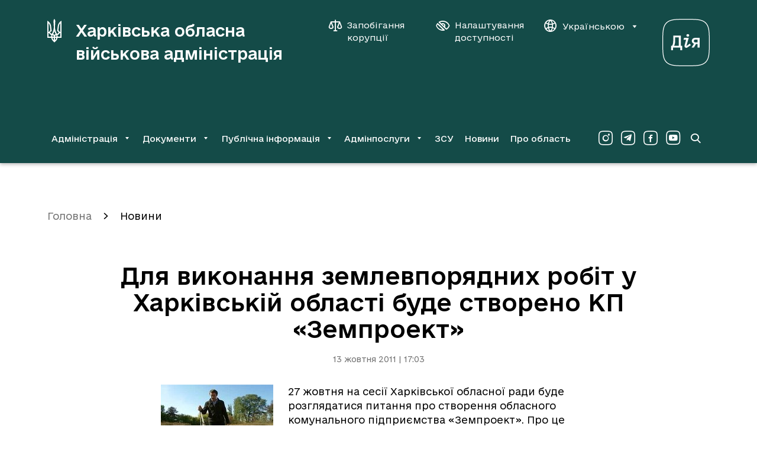

--- FILE ---
content_type: text/html; charset=UTF-8
request_url: https://kharkivoda.gov.ua/news/57622
body_size: 10744
content:
    <!DOCTYPE html>


    


<html lang="uk" data-font="default" data-theme="default" data-img="default">

<head>
<meta http-equiv="Content-Type" content="text/html; charset=utf-8">

<title>Для виконання землевпорядних робіт у Харківській області буде створено КП «Земпроект»</title>

<meta name="description" content="27 жовтня на сесії Харківської обласної ради буде розглядатися питання про створення обласного комунального підприємства «Земпроект». Пр">
<meta name="keywords" content="">

<meta http-equiv="X-UA-Compatible" content="IE=edge">
<meta name="viewport" content="width=device-width, initial-scale=1, maximum-scale=2">
<meta name="format-detection" content="telephone=no">
<meta name="format-detection" content="date=no">
<meta name="format-detection" content="address=no">
<meta name="format-detection" content="email=no">
<meta content="notranslate" name="google">

<link rel="canonical" href="https://kharkivoda.gov.ua/news/57622">

<meta name="robots" content="index, follow">


<meta property="og:site_name" content="Харківська обласна військова адміністрація">
<meta property="og:title" content="Для виконання землевпорядних робіт у Харківській області буде створено КП «Земпроект»">
<meta property="og:description" content="27 жовтня на сесії Харківської обласної ради буде розглядатися питання про створення обласного комунального підприємства «Земпроект». Пр">

    <meta property="og:image" content="/content/documents/577/57622/thumb-newsSpisok-190x120-16a3.jpg">
    

<meta name="msapplication-TileColor" content="#da532c">
<meta name="msapplication-TileImage" content="https://kharkivoda.gov.ua/images/favicon/mstile-144x144.png?v2">
<meta name="msapplication-config" content="https://kharkivoda.gov.ua/images/favicon/browserconfig.xml?v2">
<meta name="theme-color" content="#ffffff">
<link rel="apple-touch-icon" sizes="57x57" href="https://kharkivoda.gov.ua/images/favicon/apple-touch-icon-57x57.png?v2">
<link rel="apple-touch-icon" sizes="60x60" href="https://kharkivoda.gov.ua/images/favicon/apple-touch-icon-60x60.png?v2">
<link rel="apple-touch-icon" sizes="72x72" href="https://kharkivoda.gov.ua/images/favicon/apple-touch-icon-72x72.png?v2">
<link rel="apple-touch-icon" sizes="76x76" href="https://kharkivoda.gov.ua/images/favicon/apple-touch-icon-76x76.png?v2">
<link rel="apple-touch-icon" sizes="114x114" href="https://kharkivoda.gov.ua/images/favicon/apple-touch-icon-114x114.png?v2">
<link rel="apple-touch-icon" sizes="120x120" href="https://kharkivoda.gov.ua/images/favicon/apple-touch-icon-120x120.png?v2">
<link rel="apple-touch-icon" sizes="144x144" href="https://kharkivoda.gov.ua/images/favicon/apple-touch-icon-144x144.png?v2">
<link rel="apple-touch-icon" sizes="152x152" href="https://kharkivoda.gov.ua/images/favicon/apple-touch-icon-152x152.png?v2">
<link rel="apple-touch-icon" sizes="180x180" href="https://kharkivoda.gov.ua/images/favicon/apple-touch-icon-180x180.png?v2">
<link rel="icon" type="image/png" sizes="32x32" href="https://kharkivoda.gov.ua/images/favicon/favicon-32x32.png?v2">
<link rel="icon" type="image/png" sizes="192x192" href="https://kharkivoda.gov.ua/images/favicon/android-chrome-192x192.png?v2">
<link rel="icon" type="image/png" sizes="16x16" href="https://kharkivoda.gov.ua/images/favicon/favicon-16x16.png?v2">
<link rel="manifest" href="https://kharkivoda.gov.ua/images/favicon/site.webmanifest?v2">
<link rel="mask-icon" href="https://kharkivoda.gov.ua/images/favicon/safari-pinned-tab.svg?v2" color="#5bbad5">
<link rel="shortcut icon" href="https://kharkivoda.gov.ua/images/favicon/favicon.ico?v2">
<meta name="msapplication-TileColor" content="#213D7C">
<meta name="msapplication-TileImage" content="https://kharkivoda.gov.ua/images/favicon/mstile-144x144.png?v2">
<meta name="msapplication-config" content="https://kharkivoda.gov.ua/images/favicon/browserconfig.xml?v2">
<meta name="theme-color" content="#ffffff">

<link rel="shortcut icon" href="https://kharkivoda.gov.ua/images/favicon/favicon.ico?v2" type="image/x-icon">
<link rel="stylesheet" type="text/css" href="https://kharkivoda.gov.ua/css/style.min.e256d3ff.css" id="styles">

<script>
  (function(i,s,o,g,r,a,m){i['GoogleAnalyticsObject']=r;i[r]=i[r]||function(){
  (i[r].q=i[r].q||[]).push(arguments)},i[r].l=1*new Date();a=s.createElement(o),
  m=s.getElementsByTagName(o)[0];a.async=1;a.src=g;m.parentNode.insertBefore(a,m)
  })(window,document,'script','https://www.google-analytics.com/analytics.js','ga');

  ga('create', 'UA-83913959-1', 'auto');
  ga('send', 'pageview');

</script>

<script src="https://browser.sentry-cdn.com/5.5.0/bundle.min.js" crossorigin="anonymous"></script>
<script>
        Sentry.init({
            dsn: 'https://50d4c37971e94fa49f45c230947587b4@kharkivoda.gov.ua/js_sentry/19'
        });
</script>
</head>

<body>
<div class="app" id="app">
    <div class="base">
                    
<div class="drop-down" id="drop-down" aria-hidden="true">
    <div class="drop-down__head">
        <div class="drop-down__lang">
            <span translate="no" class="btn-lang j-lang-is-uk active">Укр</span>
            <span translate="no" class="btn-lang j-lang-is-uk j-gt-lang-toggle link">Eng</span>
            <span translate="no" class="btn-lang j-lang-is-en g-hide j-gt-lang-toggle link">Укр</span>
            <span translate="no" class="btn-lang j-lang-is-en g-hide active">Eng</span>
        </div>
        <button class="g-hide drop-down__btn-back j-btn-menu-back" type="button"><i class="icon-arrow-left"></i><span></span></button>
        <button class="drop-down__close j-drop-down-close" type="button" aria-label="Закрити меню"><i class="icon-close"></i></button>
    </div>
    <div class="drop-down__body">
        <nav class="drop-down__navigation" data-submenu-id="0"><ul><li><a class='has-submenu' href='https://kharkivoda.gov.ua/oblasna-derzhavna-administratsiya' data-submenu-id='1'>Адміністрація</a></li><li><a class='has-submenu' href='https://kharkivoda.gov.ua/dokumenti' data-submenu-id='2'>Документи</a></li><li><a class='has-submenu' href='https://kharkivoda.gov.ua/dostup-do-publichnoyi-informatsiyi' data-submenu-id='3'>Публічна інформація</a></li><li><a class='has-submenu' href='https://kharkivoda.gov.ua/adminposlugi' data-submenu-id='4'>Адмінпослуги</a></li><li><a class='' href='https://kharkivoda.gov.ua/recruiting'>ЗСУ</a></li><li><a class='' href='https://kharkivoda.gov.ua/news'>Новини</a></li><li><a class='' href='https://kharkivoda.gov.ua/pro-oblast'>Про область</a></li></ul></nav><nav class="drop-down__navigation" data-submenu-id="1"><ul><li><a class='has-submenu-l1' href='https://kharkivoda.gov.ua/oblasna-derzhavna-administratsiya/struktura-administratsiyi' data-submenu-id='1-1'>Структура адміністрації</a></li><li><a class='' href='https://kharkivoda.gov.ua/oblasna-derzhavna-administratsiya/reglament'>Регламент</a></li><li><a class='' href='https://kharkivoda.gov.ua/oblasna-derzhavna-administratsiya/kerivnitstvo-administratsii'>Керівництво адміністрації</a></li><li><a class='' href='https://kharkivoda.gov.ua/oblasna-derzhavna-administratsiya/kerivnitstvo-administratsii/74878'>Розподіл обов'язків</a></li><li><a class='has-submenu-l1' href='https://kharkivoda.gov.ua/101' data-submenu-id='1-5'>Звернення громадян</a></li><li><a class='' href='https://kharkivoda.gov.ua/oblasna-derzhavna-administratsiya/kerivnitstvo-administratsii/104483'>Контакти керівництва обласної державної адміністрації</a></li><li><a class='' href='https://kharkivoda.gov.ua/oblasna-derzhavna-administratsiya/3299'>Районні державні адміністрації</a></li><li><a class='' href='https://kharkivoda.gov.ua/oblasna-derzhavna-administratsiya/gromadska_rada'>Громадська рада</a></li><li><a class='' href='https://kharkivoda.gov.ua/oblasna-derzhavna-administratsiya/2638'>Консультації з громадськістю</a></li><li><a class='has-submenu-l1' href='https://kharkivoda.gov.ua/oblasna-derzhavna-administratsiya/propozitsiyi' data-submenu-id='1-10'>Пропозиції</a></li><li><a class='' href='https://kharkivoda.gov.ua/oblasna-derzhavna-administratsiya/43065'>Розпорядок роботи</a></li><li><a class='' href='https://kharkivoda.gov.ua/oblasna-derzhavna-administratsiya/43066'>Місія, функції, повноваження, основні завдання, напрями діяльності, нормативно-правові засади діяльності</a></li><li><a class='' href='https://kharkivoda.gov.ua/oblasna-derzhavna-administratsiya/kadrovi_pytannya'>Кадрові питання</a></li><li><a class='' href='https://kharkivoda.gov.ua/oblasna-derzhavna-administratsiya/3640'>Воєнний (надзвичайний) стан</a></li><li><a class='' href='https://kharkivoda.gov.ua/oblasna-derzhavna-administratsiya/132481'>Юридична адреса ОДА</a></li></ul></nav><nav class="drop-down__navigation" data-submenu-id="2"><ul><li><a class='' href='https://kharkivoda.gov.ua/dokumenti/rozporyadzhennya'>Розпорядження та накази</a></li><li><a class='has-submenu-l1' href='https://kharkivoda.gov.ua/dokumenti/61' data-submenu-id='2-2'>Нормативно-правова діяльність</a></li><li><a class='' href='https://kharkivoda.gov.ua/dokumenti/plany-robot'>Плани роботи</a></li><li><a class='has-submenu-l1' href='https://kharkivoda.gov.ua/dokumenti/regulyatorna-politika' data-submenu-id='2-4'>Регуляторна політика</a></li><li><a class='' href='https://kharkivoda.gov.ua/oblasna-derzhavna-administratsiya/struktura-administratsiyi/aparat/2608'>Фінансові ресурси</a></li><li><a class='' href='https://oblrada-kharkiv.gov.ua/oblasni-programy/'>Цільові програми</a></li><li><a class='' href='https://kharkivoda.gov.ua/dokumenti/3662'>Управління публічними інвестиціями</a></li></ul></nav><nav class="drop-down__navigation" data-submenu-id="3"><ul><li><a class='' href='https://kharkivoda.gov.ua/dostup-do-publichnoyi-informatsiyi/zapit-na-informatsiyu'>Запит на інформацію</a></li><li><a class='' href='https://kharkivoda.gov.ua/dostup-do-publichnoyi-informatsiyi/521'>Нормативно-правова база</a></li><li><a class='' href='https://kharkivoda.gov.ua/dostup-do-publichnoyi-informatsiyi/zviti-schodo-kilkosti-zapitiv'>Звіти щодо задоволення запитів на інформацію</a></li><li><a class='' href='https://kharkivoda.gov.ua/dostup-do-publichnoyi-informatsiyi/sistema-obliku-reestr-publichnoyi-informatsiyi'>Система обліку (реєстр) публічної інформації</a></li><li><a class='' href='https://kharkivoda.gov.ua/dostup-do-publichnoyi-informatsiyi/139'>Оскарження рішень, дій чи бездіяльності розпорядників інформації</a></li><li><a class='' href='https://kharkivoda.gov.ua/dostup-do-publichnoyi-informatsiyi/3059'>Перелік наборів даних, що оприлюднюються у формі відкритих даних</a></li><li><a class='' href='https://kharkivoda.gov.ua/dostup-do-publichnoyi-informatsiyi/publichni-zakupivli'>Публічні закупівлі</a></li><li><a class='' href='https://kharkivoda.gov.ua/dostup-do-publichnoyi-informatsiyi/3385'>Актуальна інформація</a></li></ul></nav><nav class="drop-down__navigation" data-submenu-id="4"><ul><li><a class='' href='https://kharkivoda.gov.ua/adminposlugi/3147'>Портал державних послуг «ДІЯ»</a></li><li><a class='' href='https://kharkivoda.gov.ua/adminposlugi/88385'>Перелік діючих точок надання адміністративних послуг Харківської області</a></li><li><a class='' href='https://kharkivoda.gov.ua/adminposlugi/3140'>Інформація про сільські, селищні та міські ради, їх виконавчі органи, що здійснюють реєстрацію/зняття з реєстрації місця проживання/перебування фізичних осіб</a></li><li><a class='' href='https://kharkivoda.gov.ua/adminposlugi/75853'>Адміністративні послуги структурних підрозділів Харківської обласної державної адміністрації</a></li><li><a class='' href='https://kharkivoda.gov.ua/adminposlugi/765'>Нормативна база</a></li><li><a class='' href='https://kharkivoda.gov.ua/hova-map-pages'>Мапа соціальних послуг</a></li></ul></nav>
    </div>
    <div class="drop-down__footer">
        <div class="drop-down__dashboard-settings">
            <a class="drop-down__btn-corruption" aria-label="Запобігання корупції" aria-haspopup="true" aria-expanded="false" href='https://kharkivoda.gov.ua/oblasna-derzhavna-administratsiya/struktura-administratsiyi/strukturni-pidrozdili/3176/104302'">
                <i class="icon-scales"></i>
                <span>Запобігання корупції</span>
            </a>
            <button class="drop-down__btn-tender-eyed j-btn-tender-eyed-dashboard-toggle" type="button" aria-label="Налаштування доступності" aria-haspopup="true" aria-expanded="false">
                <i class="icon-accessibility"></i>
                <span>Налаштування доступності</span>
            </button>
        </div>
        <div class="social drop-down__social">
            <div class="social__wrapper">
                <a aria-label="Сторінка ХОВА у Instagram (у новій вкладці)" class="social__link" href="https://www.instagram.com/kharkivoda.gov.ua/" target="_blank"><i class="icon-instagram-o"></i></a>                <a aria-label="Сторінка ХОВА у Telegram (у новій вкладці)" class="social__link" href="https://t.me/kharkivoda" target="_blank"><i class="icon-telegram-o"></i></a>                <a aria-label="Сторінка ХОВА у Facebook (у новій вкладці)" class="social__link" href="https://www.facebook.com/kharkivoda.gov.ua/" target="_blank"><i class="icon-facebook-o"></i></a>                <a aria-label="Сторінка ХОВА у Youtube (у новій вкладці)" class="social__link" href="https://www.youtube.com/@kharkiv_oda" target="_blank"><i class="icon-youtube-o"></i></a>            </div>
        </div>
    </div>
</div>
<div id="dashboard" class="dashboard">
    <div class="dashboard-container">
        <div class="dashboard__title">Налаштування</div>
        <div class="div2">
            <div class="dashboard-block">
                <div class="dashboard-title">Шрифт:</div>
                <ul class="dashboard-list">
                    <li>
                        <button class="dashboard-btn sm" type="button" aria-label="Розмір шрифту 18 пікселів"><span data-font="sm">A</span></button>
                    </li>
                    <li>
                        <button class="dashboard-btn md" type="button" aria-label="Розмір шрифту 20 пікселів"><span data-font="md">A</span></button>
                    </li>
                    <li>
                        <button class="dashboard-btn lg" type="button" aria-label="Розмір шрифту 22 пікселів"><span data-font="lg">A</span></button>
                    </li>
                </ul>
            </div>
        </div>
        <div class="div3">
            <div class="dashboard-block">
                <div class="dashboard-title">Колір:</div>
                <ul class="dashboard-list">
                    <li>
                        <button class="dashboard-btn white" type="button" aria-label="Основний колір чорний на білому"><span data-theme="white">ЧБ</span></button>
                    </li>
                    <li>
                        <button class="dashboard-btn black" type="button" aria-label="Основний колір білий на чорному"><span data-theme="black">БЧ</span></button>
                    </li>
                </ul>
            </div>
        </div>
        <div class="div4">
            <div class="dashboard-block">
                <div class="dashboard-title">Фото:</div>
                <ul class="dashboard-list">
                    <li>
                        <button class="dashboard-btn --large img-filter" type="button" aria-label="Включити чорно-білі зображення на сайті"><span data-img="filter">ЧБ</span></button>
                    </li>
                    <li>
                        <button class="dashboard-btn --large img-color" type="button" aria-label="Увімкнути кольорові зображення на сайті"><span data-img="color">Колір</span></button>
                    </li>
                    <li>
                        <button class="dashboard-btn --large img-hide" type="button" aria-label="Вимкнути зображення на сайті"><span data-img="hide">Вимк.</span></button>
                    </li>
                </ul>
            </div>
        </div>
        <div class="div5">
            <button class="dashboard-close outline" id="dashboardHide" type="button" aria-label="Вимкнути налаштування доступності">
                <i class="icon-close"></i>
            </button>
        </div>
    </div>
</div>
<header class="header">
    <div class="container">
        <div class="header__top">
            <a class="header-logo" href="https://kharkivoda.gov.ua">
                <svg xmlns="http://www.w3.org/2000/svg" viewBox="0 0 24 40">
                    <path d="M10.7768 38.6235C8.69222 37.0501 7.19764 34.6903 6.68638 31.9371H0V3.06779C3.57916 4.87708 6.175 8.81027 6.45029 12.9007L7.47292 21.0029L6.96166 20.9243C5.89972 20.9243 4.9557 21.9469 4.9557 22.9301C4.9557 23.8742 5.66375 24.6608 6.60764 24.8574L7.82694 25.1328C9.83278 21.3176 10.9735 17.5811 10.9735 13.9233C10.9735 10.6194 10.5408 7.31569 10.4621 3.93319C10.4621 2.4386 11.0521 1.06194 11.9568 0C12.9007 1.06194 13.4514 2.4386 13.4514 3.93319C13.4514 7.31569 12.94 10.6194 12.94 13.9233C12.94 17.5811 14.0807 21.3176 16.0865 25.1328L17.3058 24.8574C18.2497 24.6608 18.9578 23.8349 18.9578 22.9301C18.9578 21.9076 18.0138 20.9243 16.9518 20.9243L16.5192 21.0029L17.5418 12.9007C18.0531 8.81027 20.4129 4.83778 23.9921 3.06779V31.9371H17.3058C16.7944 34.651 15.3786 37.0895 13.2153 38.6235C12.704 38.9774 12.2714 39.41 11.9961 40C11.7207 39.41 11.2881 38.9774 10.7768 38.6235ZM3.14652 21.9469C3.42181 20.885 4.20847 19.941 5.2311 19.351L4.44444 12.6647C4.16916 10.5801 3.30388 8.73153 2.00584 7.19764V21.9076H3.14652V21.9469ZM6.52902 29.9311C6.52902 28.9086 6.68638 28.0039 6.88305 27.06L5.93903 26.8633C4.6018 26.3914 3.50055 25.3294 3.14652 23.9528H2.00584V29.9311H6.52902ZM10.9735 29.9311C10.9735 28.7119 10.0294 27.65 8.81027 27.4926C8.6136 28.2793 8.45625 29.0658 8.45625 29.9311H10.9735ZM10.9735 31.9371H8.73153C9.08555 33.5103 9.87222 34.9656 10.9735 36.1849V31.9371ZM14.1593 25.6833C13.294 24.1101 12.5074 22.4582 11.9961 20.7276C11.4847 22.4582 10.6982 24.1101 9.83278 25.6833C10.6982 25.88 11.4061 26.47 11.9961 27.1386C12.586 26.47 13.294 25.88 14.1593 25.6833ZM15.4965 29.9311C15.4965 29.0658 15.3392 28.2793 15.1426 27.4926C13.9233 27.65 12.9793 28.7119 12.9793 29.9311H15.4965ZM15.2212 31.9371H12.9793V36.1849C14.0807 34.9263 14.8672 33.5103 15.2212 31.9371ZM21.9862 29.9311V23.9528H20.8457C20.4917 25.3294 19.3904 26.3914 18.0531 26.824L17.1092 27.0207C17.3058 27.9646 17.4632 28.8692 17.4632 29.8918H21.9862V29.9311ZM21.9862 21.9469V7.23695C20.6883 8.73153 19.7443 10.6194 19.5476 12.704L18.7611 19.3904C19.7837 19.9803 20.5703 20.885 20.8457 21.9862H21.9862V21.9469Z" fill="white"></path>
                </svg>
                <h1 class="header-logo__title">Харківська обласна військова адміністрація</h1>
            </a>
            <div class="div2">
                <div class="header__btns">
                    <a class="btn-corruption" aria-label="Запобігання корупції" aria-haspopup="true" aria-expanded="false" href='https://kharkivoda.gov.ua/oblasna-derzhavna-administratsiya/struktura-administratsiyi/strukturni-pidrozdili/3176/104302'">
                        <i class="icon-scales"></i>
                        <span>Запобігання корупції</span>
                    </a>
                    <button class="btn-accessibility j-btn-tender-eyed-dashboard-toggle" type="button" aria-label="Налаштування доступності" aria-haspopup="true" aria-expanded="false">
                        <i class="icon-accessibility"></i>
                        <span>Налаштування доступності</span>
                    </button>
                    <div class="header__lang">
                        <button class="btn-lang" type="button" data-toggle="dropdown" aria-expanded="false">
                            <i class="icon-website"></i>
                            <span translate="no" class="j-lang-is-uk">Українською</span>
                            <span translate="no" class="j-lang-is-en g-hide">English</span>
                            <i class="icon-dropdown-down"></i>
                        </button>
                        <div class="dropdown-menu dropdown-menu-right">
                            <ul>
                                <li>
                                    <span translate="no" class="btn-lang link j-gt-lang-toggle j-lang-is-uk">English</span>
                                    <span translate="no" class="btn-lang link j-gt-lang-toggle j-lang-is-en g-hide">Українською</span>
                                </li>
                            </ul>
                        </div>
                    </div>
                </div>
                <div class="diya-logo">
                    <a href="https://diia.gov.ua/" rel="nofollow" target="_blank" aria-label="Веб-портал Дія (у новій вкладці)">
                        <svg xmlns="http://www.w3.org/2000/svg" viewBox="0 0 80 80">
                            <path d="M40 1.25C57.2596 1.25 66.7308 1.25 72.7404 7.25962C78.75 13.2692 78.75 22.7404 78.75 40C78.75 57.2596 78.75 66.7308 72.7404 72.7404C66.7308 78.75 57.2596 78.75 40 78.75C22.7404 78.75 13.2692 78.75 7.25961 72.7404C1.24999 66.7308 1.24999 57.2596 1.24999 40C1.24999 22.7404 1.24999 13.2692 7.25961 7.25962C13.2211 1.25 22.7404 1.25 40 1.25ZM40 0C22.4519 0 12.7404 0 6.34616 6.34616C5.72205e-06 12.6923 0 22.4519 0 40C0 57.5481 5.72205e-06 67.2596 6.34616 73.6539C12.6923 80 22.4519 80 40 80C57.5481 80 67.2596 80 73.6539 73.6539C80 67.3077 80 57.5481 80 40C80 22.4519 80 12.7404 73.6539 6.34616C67.2596 0 57.5 0 40 0Z" fill="white"></path>
                            <path d="M55.0451 32.1055C52.0217 32.1055 49.7662 34.457 49.7662 37.3364C49.7662 39.688 51.3979 41.5116 53.5095 42.0395L49.2383 48.6142H53.2215L56.8688 42.5194H59.6042V48.6142H62.9636V32.1055H55.0451ZM55.4771 39.688C54.0853 39.688 53.2695 38.6322 53.2695 37.3844C53.2695 36.1367 54.0374 34.9849 55.4771 34.9849H59.6042V39.688H55.4771Z" fill="white"></path>
                            <path d="M36.7128 32.1055L35.609 35.1769L40.1681 35.1289L37.4807 45.0149C36.7128 47.8943 39.7362 50.1019 42.2797 48.3742L48.1346 44.439L46.4069 41.8955L40.6 45.9267L44.5353 32.1055H36.7128Z" fill="white"></path>
                            <path d="M45.3031 27.8823C45.3031 29.0341 44.7752 29.9459 42.9996 29.9459C41.2719 29.9459 40.6961 29.0341 40.6961 27.8823C40.6961 26.7306 41.2719 25.8187 42.9996 25.8187C44.7752 25.8187 45.3031 26.7306 45.3031 27.8823Z" fill="white"></path>
                            <path d="M31.1939 45.5428V28.2663H18.3805V37.4804C18.3805 41.8475 17.1327 44.487 16.3649 45.5428H14.8292V53.0773H18.0925V48.6142H30.2341V53.0773H33.4975V45.5428H31.1939ZM21.5959 37.2884V31.3376H27.8346V45.5428H19.7722C20.4921 44.343 21.5959 41.2717 21.5959 37.2884Z" fill="white"></path>
                        </svg>
                    </a>
                </div>
            </div>
            <div class="div3">
                <a class="btn-search" href="https://kharkivoda.gov.ua/search" aria-label="Перейти на сторінку пошуку">
                    <i class="icon-search"></i>
                </a>
                <button class="btn-menu j-mobile-menu-open" type="button" aria-label="Відкрити навігацію">
                    <i class="icon-menu"></i>
                </button>
            </div>
        </div>
                    <div class="header__bottom">
                <nav class="navigation">
                    <ul>
                        <li><button id='menu-0-button' data-target='menu-0' class='j-menu-button' type='button' data-toggle='dropdown' aria-expanded='false'><span>Адміністрація</span><i class='icon-dropdown-down'></i></button><div id="menu-0" class="dropdown-menu navigation__dropdown" role="menu" aria-labelledby="menu-0-button"><div class="container"><ul><li><a href='https://kharkivoda.gov.ua/oblasna-derzhavna-administratsiya/struktura-administratsiyi'>Структура адміністрації</a></li><li><a href='https://kharkivoda.gov.ua/oblasna-derzhavna-administratsiya/reglament'>Регламент</a></li><li><a href='https://kharkivoda.gov.ua/oblasna-derzhavna-administratsiya/kerivnitstvo-administratsii'>Керівництво адміністрації</a></li><li><a href='https://kharkivoda.gov.ua/oblasna-derzhavna-administratsiya/kerivnitstvo-administratsii/74878'>Розподіл обов'язків</a></li><li><a href='https://kharkivoda.gov.ua/101'>Звернення громадян</a></li><li><a href='https://kharkivoda.gov.ua/oblasna-derzhavna-administratsiya/kerivnitstvo-administratsii/104483'>Контакти керівництва обласної державної адміністрації</a></li><li><a href='https://kharkivoda.gov.ua/oblasna-derzhavna-administratsiya/3299'>Районні державні адміністрації</a></li><li><a href='https://kharkivoda.gov.ua/oblasna-derzhavna-administratsiya/gromadska_rada'>Громадська рада</a></li><li><a href='https://kharkivoda.gov.ua/oblasna-derzhavna-administratsiya/2638'>Консультації з громадськістю</a></li><li><a href='https://kharkivoda.gov.ua/oblasna-derzhavna-administratsiya/propozitsiyi'>Пропозиції</a></li><li><a href='https://kharkivoda.gov.ua/oblasna-derzhavna-administratsiya/43065'>Розпорядок роботи</a></li><li><a href='https://kharkivoda.gov.ua/oblasna-derzhavna-administratsiya/43066'>Місія, функції, повноваження, основні завдання, напрями діяльності, нормативно-правові засади діяльності</a></li><li><a href='https://kharkivoda.gov.ua/oblasna-derzhavna-administratsiya/kadrovi_pytannya'>Кадрові питання</a></li><li><a href='https://kharkivoda.gov.ua/oblasna-derzhavna-administratsiya/3640'>Воєнний (надзвичайний) стан</a></li><li><a href='https://kharkivoda.gov.ua/oblasna-derzhavna-administratsiya/132481'>Юридична адреса ОДА</a></li></ul></div></div></li><li><button id='menu-1-button' data-target='menu-1' class='j-menu-button' type='button' data-toggle='dropdown' aria-expanded='false'><span>Документи</span><i class='icon-dropdown-down'></i></button><div id="menu-1" class="dropdown-menu navigation__dropdown" role="menu" aria-labelledby="menu-1-button"><div class="container"><ul><li><a href='https://kharkivoda.gov.ua/dokumenti/rozporyadzhennya'>Розпорядження та накази</a></li><li><a href='https://kharkivoda.gov.ua/dokumenti/61'>Нормативно-правова діяльність</a></li><li><a href='https://kharkivoda.gov.ua/dokumenti/plany-robot'>Плани роботи</a></li><li><a href='https://kharkivoda.gov.ua/dokumenti/regulyatorna-politika'>Регуляторна політика</a></li><li><a href='https://kharkivoda.gov.ua/oblasna-derzhavna-administratsiya/struktura-administratsiyi/aparat/2608'>Фінансові ресурси</a></li><li><a href='https://oblrada-kharkiv.gov.ua/oblasni-programy/'>Цільові програми</a></li><li><a href='https://kharkivoda.gov.ua/dokumenti/3662'>Управління публічними інвестиціями</a></li></ul></div></div></li><li><button id='menu-2-button' data-target='menu-2' class='j-menu-button' type='button' data-toggle='dropdown' aria-expanded='false'><span>Публічна інформація</span><i class='icon-dropdown-down'></i></button><div id="menu-2" class="dropdown-menu navigation__dropdown" role="menu" aria-labelledby="menu-2-button"><div class="container"><ul><li><a href='https://kharkivoda.gov.ua/dostup-do-publichnoyi-informatsiyi/zapit-na-informatsiyu'>Запит на інформацію</a></li><li><a href='https://kharkivoda.gov.ua/dostup-do-publichnoyi-informatsiyi/521'>Нормативно-правова база</a></li><li><a href='https://kharkivoda.gov.ua/dostup-do-publichnoyi-informatsiyi/zviti-schodo-kilkosti-zapitiv'>Звіти щодо задоволення запитів на інформацію</a></li><li><a href='https://kharkivoda.gov.ua/dostup-do-publichnoyi-informatsiyi/sistema-obliku-reestr-publichnoyi-informatsiyi'>Система обліку (реєстр) публічної інформації</a></li><li><a href='https://kharkivoda.gov.ua/dostup-do-publichnoyi-informatsiyi/139'>Оскарження рішень, дій чи бездіяльності розпорядників інформації</a></li><li><a href='https://kharkivoda.gov.ua/dostup-do-publichnoyi-informatsiyi/3059'>Перелік наборів даних, що оприлюднюються у формі відкритих даних</a></li><li><a href='https://kharkivoda.gov.ua/dostup-do-publichnoyi-informatsiyi/publichni-zakupivli'>Публічні закупівлі</a></li><li><a href='https://kharkivoda.gov.ua/dostup-do-publichnoyi-informatsiyi/3385'>Актуальна інформація</a></li></ul></div></div></li><li><button id='menu-3-button' data-target='menu-3' class='j-menu-button' type='button' data-toggle='dropdown' aria-expanded='false'><span>Адмінпослуги</span><i class='icon-dropdown-down'></i></button><div id="menu-3" class="dropdown-menu navigation__dropdown" role="menu" aria-labelledby="menu-3-button"><div class="container"><ul><li><a href='https://kharkivoda.gov.ua/adminposlugi/3147'>Портал державних послуг «ДІЯ»</a></li><li><a href='https://kharkivoda.gov.ua/adminposlugi/88385'>Перелік діючих точок надання адміністративних послуг Харківської області</a></li><li><a href='https://kharkivoda.gov.ua/adminposlugi/3140'>Інформація про сільські, селищні та міські ради, їх виконавчі органи, що здійснюють реєстрацію/зняття з реєстрації місця проживання/перебування фізичних осіб</a></li><li><a href='https://kharkivoda.gov.ua/adminposlugi/75853'>Адміністративні послуги структурних підрозділів Харківської обласної державної адміністрації</a></li><li><a href='https://kharkivoda.gov.ua/adminposlugi/765'>Нормативна база</a></li><li><a href='https://kharkivoda.gov.ua/hova-map-pages'>Мапа соціальних послуг</a></li></ul></div></div></li><li><a href='https://kharkivoda.gov.ua/recruiting'>ЗСУ</a></li><li><a href='https://kharkivoda.gov.ua/news'>Новини</a></li><li><a href='https://kharkivoda.gov.ua/pro-oblast'>Про область</a></li>
                    </ul>
                </nav>
                <div class="social header-social">
                    <div class="social__wrapper">
                        <a aria-label="Сторінка ХОВА у Instagram (у новій вкладці)" class="social__link" href="https://www.instagram.com/kharkivoda.gov.ua/" target="_blank"><i class="icon-instagram-o"></i></a>                        <a aria-label="Сторінка ХОВА у Telegram (у новій вкладці)" class="social__link" href="https://t.me/kharkivoda" target="_blank"><i class="icon-telegram-o"></i></a>                        <a aria-label="Сторінка ХОВА у Facebook (у новій вкладці)" class="social__link" href="https://www.facebook.com/kharkivoda.gov.ua/" target="_blank"><i class="icon-facebook-o"></i></a>                        <a aria-label="Сторінка ХОВА у Youtube (у новій вкладці)" class="social__link" href="https://www.youtube.com/@kharkiv_oda" target="_blank"><i class="icon-youtube-o"></i></a>                    </div>
                </div>
                <a class="btn-search" href="https://kharkivoda.gov.ua/search" aria-label="Перейти на сторінку пошуку">
                    <i class="icon-search"></i>
                </a>
            </div>
            </div>
</header>
        
        <main class="content">
            
<div class="container">
            <ol class="breadcrumbs" aria-label="Хлібні крихти">
            <li class="breadcrumbs__item"><a href="https://kharkivoda.gov.ua">Головна</a></li>
                            <li class="breadcrumbs__item  active">
                    <a href="https://kharkivoda.gov.ua/news">Новини</a>
                </li>
                    </ol>
    
    <div class="content__head --document">
        <h1>Для виконання землевпорядних робіт у Харківській області буде створено КП «Земпроект»</h1>
        <time>13 жовтня 2011 | 17:03</time>
    </div>
    <div class="container-document">
        <div class="content__document">
                                                <img src="/content/documents/577/57622/thumb-newsSpisok-190x120-16a3.jpg" class="publication_picture g-flleft" width="190" height="120" alt="Для виконання землевпорядних робіт у Харківській області буде створено КП «Земпроект»" title="Для виконання землевпорядних робіт у Харківській області буде створено КП «Земпроект»">
                            
                            <p>27 жовтня на сесії Харківської обласної ради буде розглядатися питання про створення обласного комунального підприємства «Земпроект». Про це повідомив в ході прес-конференції, присвяченій земельним питанням, заступник голови – керівник апарату облдержадміністрації Василь Хома.
Мета створення такого підприємства – зняти проблему якості підготовки технічної документації, тому що в даний час в Харківській області великий відсоток документів повертається на доопрацювання, що затримує процес видачі земельних актів і формування ринку землі. Зокрема, до функцій підприємства буде входити грошова оцінка землі та оформлення технічної документації на земельні ділянки.</p>
            
            <div class="document_content ">
                <p>За словами Хоми, після того, як сесія ухвалить рішення про створення КП, підприємству необхідно буде пройти реєстрацію, сформувати штат і створити базу технічних засобів. Заступник губернатора висловив надію, що &laquo;Земпроект&raquo; почне повноцінну та ефективну роботу на початку 2012 року.</p>
            </div>
        </div>

        
        <div class="content__share">
            <div class="sharethis-inline-share-buttons g-hide"></div>
                        <div class="div1">
                <div class="content__share-title">Поділитись новиною:</div>
                <div class="social">
                    <div class="social__wrapper">
                        <a class="btn share-soc__btn --share" href="#" type="facebook">
                            <i class="icon-facebook"></i>
                            <span>Facebook</span>
                        </a>
                        <a class="btn share-soc__btn --share" href="#" type="twitter">
                            <i class="icon-twitter"></i>
                            <span>Twitter</span>
                        </a>
                    </div>
                </div>
            </div>
                            <div class="div2">
                    <a class="btn --link --sm btn-print" href="https://kharkivoda.gov.ua/news/57622?print" target="_blank" rel="nofollow">
                        <i class="icon-print"></i>
                        <span>Версія для друку</span>
                    </a>
                </div>
                    </div>

                            <div class="tags">
                <div class="tags__title">Теги</div>
                <div class="tags__wrapper">
                                            <a href="https://kharkivoda.gov.ua/tags/homa">хома</a>
                                    </div>
            </div>
            </div>
</div>
    </main>


                    <button class="back-top" type="button" aria-label="Повернутися на верх сторінки" id="backTop">
    <i class="icon-arrow-top"></i>
</button>
<div class="scroll-menu j-scroll-menu"></div>

<footer class="footer">
    <div class="container">
        <div class="footer__top">
            <div class="footer-logo">
                <svg xmlns="http://www.w3.org/2000/svg" viewBox="0 0 72 72">
                    <path fill-rule="evenodd" clip-rule="evenodd" d="M7.43027 7.4264L7.4264 7.43027C5.05658 9.79469 3.76417 12.8561 3.09095 17.4413C2.40587 22.1074 2.4 28.0396 2.4 35.9935C2.4 43.9473 2.40586 49.8796 3.09097 54.5474C3.76419 59.1342 5.05681 62.2001 7.42833 64.5717L7.43027 64.5736C9.79469 66.9434 12.8561 68.2358 17.4413 68.909C22.1074 69.5941 28.0396 69.6 35.9935 69.6C43.9473 69.6 49.8796 69.5941 54.5474 68.909C59.1342 68.2358 62.2001 66.9432 64.5717 64.5717C66.9436 62.1998 68.2359 59.1367 68.909 54.5522C69.5941 49.8861 69.6 43.9539 69.6 35.9935C69.6 28.0331 69.5941 22.1008 68.909 17.4348C68.236 12.8505 66.9437 9.78749 64.572 7.41565C62.2006 5.05039 59.1375 3.76102 54.553 3.08943C49.8864 2.40584 43.9537 2.4 35.9935 2.4C28.033 2.4 22.1009 2.40587 17.4365 3.09094C12.8535 3.76404 9.79506 5.05621 7.43027 7.4264ZM66.2687 5.71822C72 11.4495 72 20.2096 72 35.9935C72 51.7773 72 60.5374 66.2687 66.2687C60.5374 72 51.7643 72 35.9935 72C20.2227 72 11.4495 72 5.73128 66.2687C0 60.5374 0 51.7643 0 35.9935C0 20.2227 0 11.4495 5.73128 5.73128C11.4495 0 20.2096 0 35.9935 0C51.7773 0 60.5374 0 66.2687 5.71822Z" fill="white"></path>
                    <path d="M34.4486 59.1367C31.8624 57.1648 29.9551 54.223 29.3409 50.7962H21.0003V14.751C25.4939 16.9816 28.6943 21.9277 29.0822 27.0355L30.343 37.154L29.7288 37.057C28.371 37.057 27.2072 38.3178 27.2072 39.5786C27.2072 40.7424 28.1124 41.7445 29.2762 42.0031L30.7956 42.3587C33.3171 37.6066 34.7396 32.9514 34.7396 28.3609C34.7396 24.223 34.19 20.1174 34.1253 15.9148C34.1253 14.0398 34.8365 12.3264 36.0003 11.001C37.1641 12.3587 37.8753 14.0398 37.8753 15.9148C37.8753 20.1174 37.2611 24.2553 37.2611 28.3609C37.2611 32.9191 38.6835 37.6066 41.2051 42.3587L42.7245 42.0031C43.8883 41.7445 44.7934 40.7424 44.7934 39.5786C44.7934 38.3178 43.6296 37.057 42.2719 37.057L41.6577 37.154L42.9184 27.0355C43.5327 21.9277 46.5068 16.9816 51.0003 14.751V50.7962H42.6598C42.0456 54.1906 40.2352 57.2617 37.5521 59.1367C36.9378 59.5893 36.3883 60.1389 36.0327 60.8501C35.6124 60.1066 35.0628 59.5893 34.4486 59.1367ZM24.9443 38.3501C25.2999 36.9924 26.3021 35.8286 27.5305 35.1174L26.5283 26.7768C26.1727 24.1906 25.1059 21.863 23.4896 19.9557V38.3178H24.9443V38.3501ZM29.1792 48.2747C29.1792 47.0139 29.3732 45.8501 29.6318 44.6863L28.468 44.4277C26.7546 43.8781 25.4292 42.5527 24.9766 40.8393H23.5542V48.2747H29.1792ZM34.7072 48.2747C34.7072 46.7553 33.5434 45.3975 32.024 45.2359C31.7654 46.2057 31.5715 47.2079 31.5715 48.2747H34.7072ZM34.7072 50.7962H31.9271C32.3796 52.7682 33.3495 54.5462 34.7072 56.098V50.7962ZM38.6512 43.0053C37.5844 41.0333 36.5822 38.9643 35.968 36.8307C35.3538 38.9967 34.3516 41.0333 33.2848 43.0053C34.3516 43.2639 35.2568 43.9751 35.968 44.7833C36.6792 43.9751 37.5844 43.2639 38.6512 43.0053ZM40.3646 48.2747C40.3646 47.2079 40.1706 46.2057 39.912 45.2359C38.3926 45.4299 37.2288 46.7553 37.2288 48.2747H40.3646ZM40.009 50.7962H37.2288V56.098C38.5865 54.5462 39.5564 52.7682 40.009 50.7962ZM48.4465 48.2747V40.8393H47.024C46.5715 42.5527 45.246 43.8781 43.5327 44.4277L42.3689 44.6863C42.6275 45.8501 42.8215 47.0139 42.8215 48.2747H48.4465ZM48.4465 19.988C46.8301 21.863 45.6663 24.1906 45.4077 26.8092L44.4055 35.1497C45.6663 35.8609 46.6361 37.0247 46.9917 38.3824H48.4465V19.988Z" fill="white"></path>
                </svg>
                <div class="div">
                    <div class="footer-logo__title">Харківська обласна військова адміністрація</div>
                    <small>Офіційний веб-сайт</small>
                </div>
            </div>
            <div class="footer__top-right">
                <div class="social footer-social">
                    <div class="social__wrapper">
                        <a aria-label="Сторінка ХОВА у Instagram (у новій вкладці)" class="social__link" href="https://www.instagram.com/kharkivoda.gov.ua/" target="_blank"><i class="icon-instagram-o"></i></a>                        <a aria-label="Сторінка ХОВА у Telegram (у новій вкладці)" class="social__link" href="https://t.me/kharkivoda" target="_blank"><i class="icon-telegram-o"></i></a>                        <a aria-label="Сторінка ХОВА у Facebook (у новій вкладці)" class="social__link" href="https://www.facebook.com/kharkivoda.gov.ua/" target="_blank"><i class="icon-facebook-o"></i></a>                        <a aria-label="Сторінка ХОВА у Youtube (у новій вкладці)" class="social__link" href="https://www.youtube.com/@kharkiv_oda" target="_blank"><i class="icon-youtube-o"></i></a>                    </div>
                </div>
                <div class="footer-address">
                    <p>61002, м. Харків, вул. Сумська, 64</p>
                    <p><a href="mailto:obladm@kharkivoda.gov.ua">obladm@kharkivoda.gov.ua</a></p>
                </div>
            </div>
        </div>
        <div class="footer__bottom">
            <div class="footer-copy">
                <p>Власність Харківської обласної державної адміністрації</p>
                <p>Увесь вміст доступний за ліцензією Creative Commons Attribution 4.0 International license, якщо не зазначено інше.</p>
            </div>
            <div class="footer-development">Розробник порталу - <a href="https://wu.ua/" target="_blank"><b>Web Ukraine</b></a></div>
        </div>
    </div>
</footer>
            </div>
</div>

<script type="text/javascript">
    var siteLang = 'uk',
        sitePath = 'https://kharkivoda.gov.ua',
        folderID = 757,
        filterDate = '',
        pageTemplate = 'document.news.smarty.html';
</script>

<script>function __InitErrorHandler() { InitErrorHandler && InitErrorHandler(1) }</script>
<script defer type="text/javascript" src="https://kharkivoda.gov.ua/js/error_handling.min.js" onload="__InitErrorHandler()"></script>

<script type="text/javascript">
function __InitSentry(){
    if ( typeof Sentry !== 'undefined' )
    {
        Sentry.init({ dsn: 'https://50d4c37971e94fa49f45c230947587b4@{HOST}/js_sentry/19' });
        Sentry.configureScope((scope) => {
            scope.setTag("logger", "javascript")
                    });
    }
}
</script>
<script defer type="text/javascript" src="https://kharkivoda.gov.ua/js/sentry.min.js" crossorigin="anonymous" onload="setTimeout(__InitSentry)"></script>

<script defer src="https://kharkivoda.gov.ua/js/jquery/jquery-3.7.1.min.js"></script>
<script defer src="https://kharkivoda.gov.ua/js/jquery/jquery-migrate-3.0.1.min.js"></script>
<script defer src="https://kharkivoda.gov.ua/js/jquery.maskedinput/jquery.maskedinput.min.js"></script>
<script defer src="https://kharkivoda.gov.ua/js/bootstrap/bootstrap.bundle.min.js"></script>
<script defer src="https://kharkivoda.gov.ua/js/jquery.selectric/jquery.selectric.js"></script>
<script defer src="https://kharkivoda.gov.ua/js/swiper/swiper-bundle.min.js"></script>
<script defer src="https://kharkivoda.gov.ua/js/photoswipe/dist/umd/photoswipe.umd.min.js"></script>
<script defer src="https://kharkivoda.gov.ua/js/photoswipe/dist/umd/photoswipe-lightbox.umd.min.js"></script>
<script defer src="https://kharkivoda.gov.ua/js/modernizr-custom.js"></script>
<script defer src="https://kharkivoda.gov.ua/js/pickmeup/pickmeup.js"></script>
<script defer src="https://kharkivoda.gov.ua/js/common.js?v=1006"></script>

<script type="text/javascript">
function googleTranslateElementInit() {
    new google.translate.TranslateElement({pageLanguage: 'uk', includedLanguages: 'en', layout: google.translate.TranslateElement.InlineLayout.SIMPLE, autoDisplay: false}, 'googleTranslate');
}
</script>
<script defer type="text/javascript" src="//translate.google.com/translate_a/element.js?cb=googleTranslateElementInit"></script>
<div id="googleTranslate"></div>

<script defer type="text/javascript" src="//platform-api.sharethis.com/js/sharethis.js#property=5b58429e4970c900111bb820&product=inline-share-buttons"></script>



</body>
</html>
